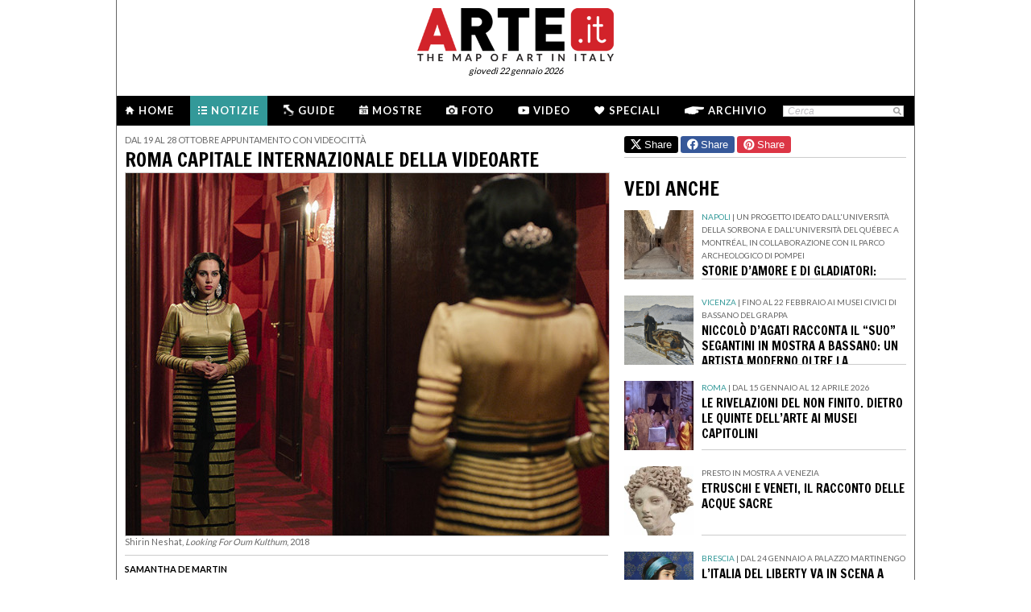

--- FILE ---
content_type: text/html; charset=utf-8
request_url: https://www.arte.it/notizie/roma/roma-capitale-internazionale-della-videoarte-15047
body_size: 12038
content:
<!DOCTYPE html>
<html>

<head>

	<title>Roma capitale internazionale della creatività artistica. Tutto pronto per Videocittà - Roma - Arte.it</title>
	<!-- -->
	<meta property="fb:page_id" content="140531585995813" />
	<meta http-equiv="content-type" content="text/html; charset=utf-8" />
	<meta name="dc.language" scheme="rfc1766" content="it" />
	<!-- -->
	<meta name="robots" content="index,follow" />
	<meta name="revisit-after" content="1 days" />
	<meta name="title" content="Roma capitale internazionale della creatività artistica. Tutto pronto per Videocittà - Roma - Arte.it" />
	<meta name="description" content="Oltre 60 eventi in quasi 50 sedi, dalle sale cinematografiche alle gallerie e ai musei, con un’attenzione particolare rivolta all’arte. Sono i numeri di Videocittà, l’evento diffuso che, in concomitanza ..." />
	<meta name="keywords" content="musei capitolini,maxxi,videoarte,yoko ono,palazzo dei congressi,nam june paik,palazzo della civiltà italiana,sarah sze,videocittà,anica,lux formae,curia iulia del senato romano,videomappin" />
	<meta name="google-site-verification" content="loCAtTwMqa3XyIjGwLERmHxo-fXQTiA5EU3xZWlIe5M" />
			<meta name="twitter:card" content="summary_large_image" />
	<meta name="twitter:site" content="@ARTEit" />
	<meta name="twitter:title" content="Roma capitale internazionale della creatività artistica. Tutto pronto per Videocittà - Roma - Arte.it" />
	<meta name="twitter:description" content='Oltre 60 eventi in quasi 50 sedi, dalle sale cinematografiche alle gallerie e ai musei, con un’attenzione particolare rivolta all’arte. Sono i numeri di Videocittà, l’evento diffuso che, in concomitanza ...' />
	<meta name="twitter:image" content="https://www.arte.it/foto/600x450/07/83627-Shirin_Neshat.jpg" />
	<meta property="og:url" content="https://www.arte.it/notizie/roma/roma-capitale-internazionale-della-videoarte-15047" />
	<meta property="og:site_name" content="www.arte.it" />
	<meta property="og:title" content="Roma capitale internazionale della creatività artistica. Tutto pronto per Videocittà - Roma - Arte.it" />
	<meta property="og:image" content="https://www.arte.it/foto/600x450/07/83627-Shirin_Neshat.jpg" />
	<meta property="og:image:type" content="image/jpeg" />
	<meta property="og:image:width" content="600" />
	<meta property="og:image:height" content="450" />
	<!-- -->
	<meta name="creation_date" content="22-01-2026" />
	<meta name="generator" content="ARTE.it Srl" />
	<meta name="author" content="ARTE.it Srl - info@arte.it" />
	<meta name="copyright" content="Copyright © 2010/2026 - ARTE.it Srl" />
	<meta http-equiv="reply-to" content="info [_@_] arte.it" />
	<meta name="language" content="it">
	
	<!-- legalblink -->
	<!-- <script type="text/javascript" src="https://app.legalblink.it/api/scripts/lb-tcf.min.js"></script> -->
	<script type="text/javascript" src="https://app.legalblink.it/api/scripts/lb_cs.js"></script>
	<script id="lb_cs" type="text/javascript">lb_cs("6891e6e87d351c00297a8c62");</script>

	<!-- RSS -->
	<link rel="alternate" type="application/rss+xml" title="News | Arte.it" href="//www.arte.it/rss/feed_notizie.php?lang=it" />
	<link rel="alternate" type="application/rss+xml" title="Mostre ed Eventi | Arte.it" href="//www.arte.it/rss/feed_eventi.php?lang=it" />

	<!-- -->
	<link rel="icon" type="image/gif" href="/favicon.gif">
	<link rel="shortcut icon" href="/favicon.ico" />
	<link rel="image_src" href="https://www.arte.it/foto/600x450/07/83627-Shirin_Neshat.jpg" />
	<link rel="thumbnail" href="https://www.arte.it/foto/600x450/07/83627-Shirin_Neshat.jpg" />
	<!-- TradeDoubler site verification 2344010 -->
	<!-- recaptcha -->
	<script type="text/javascript">
		var RecaptchaOptions = {
			lang: 'it',
			theme: 'white'
		};
	</script>

	<!-- nuovi elementi -->
	<link rel="stylesheet" href="/public/css/reset.css" type="text/css" media="all" />
	<link rel="stylesheet" href="/public/css/global.css" type="text/css" media="all" />
	<link rel="stylesheet" href="https://cdn.jsdelivr.net/npm/bootstrap-icons@1.11.3/font/bootstrap-icons.min.css">

						<link rel="stylesheet" href="/public/css/article.css" type="text/css" media="all" />
			
	<!--[if lte IE 9]>
		<link rel="stylesheet" href="/public/css/global.ie.css" type="text/css" media="all" />
		<![endif]-->
	<!--[if lte IE 9]>
		<link rel="stylesheet" href="/public/css/index.ie.css" type="text/css" media="all" />
		<![endif]-->
	
	<link href='https://fonts.googleapis.com/css?family=Lato:300,400,700' rel='stylesheet' type='text/css' />
	<link href='https://fonts.googleapis.com/css?family=Francois+One' rel='stylesheet' type='text/css' />

		<script type="text/javascript" src="/public/js/jquery.js"></script>

	<!--  -->
	
			<script type="text/javascript" src="/public/scripts/guide.js"></script>
			<!-- jscrollpane -->
		<!-- gmap -->
						<script type="text/javascript" src="/public/js/jquery-scroller-v1.min.js"></script>
			<script type="text/javascript" src="/public/js/jcarousellite.js"></script>
	
		
	<script type="text/javascript">
		skinPosition = {
			left: 100,
			skin_dim: 1600,

			_init: function() {
				bwidth = $(".content-body").width();
				this.left = -Math.floor((this.skin_dim - bwidth) / 2);
				this._set_pos();
			},
			_dump: function() {
				console.log(this.left);
			},
			_set_pos: function() {
				$('#content-adv-skin_a').css('left', this.left + 'px');
			}

		}

		$(document).ready(function() {
			skinPosition._init();
		})
		$(window).resize(function() {
			skinPosition._init();
		});
	</script>

		<!-- Global site tag (gtag.js) - Google Analytics -->
	<script async src="https://www.googletagmanager.com/gtag/js?id=G-WH3X8P567X"></script>
	<script>
		window.dataLayer = window.dataLayer || [];

		function gtag() {
			dataLayer.push(arguments);
		}
		gtag('js', new Date());

		gtag('config', 'G-WH3X8P567X');
	</script>

	
	<script type="text/javascript">
		/*
		var checkAdv = {

			countCheck: 0,

			reviveIns5: null,
			bannerCont5: null,
			check5: null,

			reviveIns6: null,
			reviveIns7: null,
			bannerCont67: null,
			check67: null,

			checkImagesComputedHeight: function(images) {
				// Usa `every()` per verificare se tutte le immagini hanno un'altezza di 0
				return Array.from(images).every((img) => {
					var computedHeight = window.getComputedStyle(img).height;
					if (parseInt(computedHeight) === 0) {
						//console.log("L'immagine " + img.src + " ha un'altezza 0.");
						return true; // Se l'immagine ha altezza 0, restituisci true
					} else {
						//console.log("L'immagine " + img.src + " ha un'altezza diversa da 0.");
						return false;
					}
				});
			},

			checkInsElements: function() {
				this.countCheck++;
				if (this.countCheck > 40) clearInterval(checkInterval);

				this.reviveIns5 = (this.reviveIns5) ? this.reviveIns5 : document.querySelector('ins[data-revive-zoneid="5"]');
				this.reviveIns6 = (this.reviveIns6) ? this.reviveIns6 : document.querySelector('ins[data-revive-zoneid="6"]');
				this.reviveIns7 = (this.reviveIns7) ? this.reviveIns7 : document.querySelector('ins[data-revive-zoneid="7"]');

				if (this.reviveIns5 && !this.check5) {
					//console.log("ins 5 instanziato.");
					var imgrev5 = this.reviveIns5.querySelectorAll('img');
					if (imgrev5.length > 0) {
						//console.log("Immagine ins 5 - instanziata");
						if (this.checkImagesComputedHeight(imgrev5)) {
							this.bannerCont5 = (this.bannerCont5) ? this.bannerCont5 : this.reviveIns5.closest('.banner_cont');
							//console.log(this.bannerCont5);
							if (this.bannerCont5) {
								this.bannerCont5.classList.add('banner_cont_hidden');
							}
						} else {
							this.bannerCont5 = (this.bannerCont5) ? this.bannerCont5 : this.reviveIns5.closest('.banner_cont');
							//console.log(this.bannerCont5);
							if (this.bannerCont5) {
								this.bannerCont5.classList.add('banner_cont_show');
							}
						}
						this.check5 = true;
					}
				}

				if (this.reviveIns6 && this.reviveIns7 && !this.check67) {
					//console.log("ins 6 e 7 instanziato.");
					var imgrev6 = this.reviveIns6.querySelectorAll('img');
					var imgrev7 = this.reviveIns7.querySelectorAll('img');
					if (imgrev6.length > 0 && imgrev7.length > 0) {
						//console.log("Immagine ins 6 e 7 - instanziata");
						if (this.checkImagesComputedHeight(imgrev6) && this.checkImagesComputedHeight(imgrev7)) {
							this.bannerCont67 = (this.bannerCont67) ? this.bannerCont67 : this.reviveIns6.closest('.banner_cont');
							//console.log(this.bannerCont67);
							if (this.bannerCont67) {
								this.bannerCont67.classList.add('banner_cont_hidden');
							}
						} else {
							this.bannerCont67 = (this.bannerCont67) ? this.bannerCont67 : this.reviveIns6.closest('.banner_cont');
							//console.log(this.bannerCont67);
							if (this.bannerCont67) {
								this.bannerCont67.classList.add('banner_cont_show');
							}
						}
						this.check67 = true;
					}
				}
			}
		};

		// Verifica ogni 500ms fino a quando entrambi gli ins e le immagini sono trovati
		var checkInterval = setInterval(() => checkAdv.checkInsElements(), 500);
		*/
	</script>

	<!-- Matomo -->
	<script type="text/javascript">
		var _paq = window._paq = window._paq || [];
		/* tracker methods like "setCustomDimension" should be called before "trackPageView" */
		_paq.push(['trackPageView']);
		_paq.push(['enableLinkTracking']);
		(function() {
			var u = "//matomo.alkemyplay.it/";
			_paq.push(['setTrackerUrl', u + 'matomo.php']);
			_paq.push(['setSiteId', '2']);
			var d = document,
				g = d.createElement('script'),
				s = d.getElementsByTagName('script')[0];
			g.async = true;
			g.src = u + 'matomo.js';
			s.parentNode.insertBefore(g, s);
		})();
	</script>
	<!-- End Matomo Code -->

	
	

</head>
<body class="interna notizia ">
	<div class="content-body">

		<div class="content-adv-skin" style="position:absolute; width:100%; height:auto; min-height:1200px; top:0px; left:0px; overflow:hidden;">
    <ins data-revive-zoneid="9" data-revive-id="267f033eb10d5a8bb05ac3b2dd94ddef"></ins>
</div>

		<div id="body">
			

<div class="header clearfix">

	<div class="header-top clearfix">
		<!-- M1 -->
		<div class="top-banner-160x90 left">
			<ins data-revive-zoneid="3" data-revive-id="267f033eb10d5a8bb05ac3b2dd94ddef"></ins>
		</div>

		<!-- M3 -->
		<div class="top-banner-160x90 left">
			<ins data-revive-zoneid="5" data-revive-id="267f033eb10d5a8bb05ac3b2dd94ddef"></ins>
		</div>

		<!-- M2 -->
		<div class="top-banner-160x90 right">
			<ins data-revive-zoneid="4" data-revive-id="267f033eb10d5a8bb05ac3b2dd94ddef"></ins>
		</div>

		<!-- M4 -->
		<div class="top-banner-160x90 right">
			<ins data-revive-zoneid="6" data-revive-id="267f033eb10d5a8bb05ac3b2dd94ddef"></ins>
		</div>

		<div class="logo">
			<a href="/" title="Arte.it" class="logo_arte"></a>
			<span class="date-box lato">gioved&igrave; 22 gennaio 2026</span>

		</div>
	</div>
	<div class="menu-wrapper clearfix">
		<div class="menu-inner-wrapper">
			<ul class="main-menu">
				<li class="">
					<a class="lato-bold" href="/?force_home"><span class="menu-icon-home">&nbsp;</span>Home</a>
				</li>
				<li class="notizie-bg">
					<a class="lato-bold" href="/notizie/" id="link-menu-notizie"><span class="menu-icon-notizie"></span>Notizie</a>
				</li>
				<li class="">
					<a class="lato-bold" href="/guida-arte/" id="link-menu-guide"><span class="menu-icon-guide"></span>Guide</a>
				</li>
				<li class="">
					<a class="lato-bold" href="/calendario-arte/" id="link-menu-mostre"><span class="menu-icon-mostre"></span>Mostre</a>
				</li>
				<li class="">
					<a class="lato-bold" href="/multimedia/"><span class="menu-icon-foto"></span>Foto</a>
				</li>
				<li class="">
					<a class="lato-bold" href="/video/"><span class="menu-icon-video"></span>Video</a>
				</li>
				<li class="">
					<a class="lato-bold" href="/raffaello/"><span class="menu-icon-speciali"></span>Speciali</a>
				</li>
				<li class=" no_margin_right">
					<a class="lato-bold" href="/cerca/"><span class="menu-icon-archivio"></span>Archivio</a>
				</li>
			</ul>
			<div class="right-menu">
								<div class="cont_src_header">
					<form name="search_engine" action="/ricerca.php" method="get" id="headsrcform">
						<input type="hidden" id="current_lang" value="it" />
						<input type="text" class="cerca-sito" autocomplete="off" value="Cerca" name="q" style="" class="cerca-sito" onfocus="if(this.value=='Cerca')this.value='';" onblur="if(this.value == '') this.value='Cerca';" />
						<input type="image" src="/public/img/search_btn.png" alt="search btn" value="cerca" title="Cerca" class="serach_btn" />
					</form>
				</div>

				
			</div>
		</div>
	</div>
	</div>

			<div class="main-content clearfix">
				<!-- BREADCRUMBS -->
								<!-- colonna sx -->
				<div class="notizie-primary-column primary-column-600" style="padding-top:5px;">
					<p class="seo-title lato">Dal 19 al 28 ottobre appuntamento con Videocitt&agrave;</p>
					<h2 class="francois-one editor-title editor-title-top-padding">Roma capitale internazionale della videoarte</h2>
					
					<div class="article-cnt clearfix">

																					<div class="cont_img_art cont_img_art_news">
																			<img class="" src="https://www.arte.it/foto/600x450/07/83627-Shirin_Neshat.jpg" alt="" />
										<!-- <span class="arrow_play">&nbsp;</span> -->
										<span class="icon_small_foto"> </span>
										<span class="next_btn_bar" href=""> </span>
										<span class="prev_btn_bar" href=""> </span>

																		</div>
														<div class="copy_descr">
																									<span class="highlight">Shirin Neshat, <em>Looking For Oum Kulthum</em>, 2018</span>
															</div>
							<div class="line-separate-layout" style="padding-top:10px;">&nbsp;</div>

												<div class="autore_data">
							<p class="autore" style="padding-top:0px;">Samantha De Martin</p>
							<p class="data_art">05/10/2018</p>
						</div>





						<div class="article-txt">
							<strong>Roma</strong> -  Oltre 60 eventi in quasi 50 sedi, dalle sale cinematografiche alle gallerie e ai musei, con un’attenzione particolare rivolta all’arte. Sono i numeri di <strong><a title="Videocittà" href="http://www.videocitta.com/" target="_blank">Videocittà</a></strong>, l’evento diffuso che, in concomitanza con la Festa del Cinema di Roma e con il MIA - Mercato Internazionale dell’Audiovisivo - <strong>trasformerà Roma, dal 19 al 28 ottobre, nella capitale internazionale della creatività artistica, artigianale e tecnologica.</strong> Ideato da Francesco Rutelli, Presidente dell'ANICA (Associazione Nazionale Industrie Cinematografiche Audiovisive Multimediali) e diretto da Tomaso Radaelli, Videocittà avrà tra le sue tante sezioni, il suo ricco spazio dedicato alla videoarte. <br />E visto che <em>“Widen your vision”</em>, ‘ampliare la visione’, è un po’ il motto della manifestazione, in questa girandola di appuntamenti non potevano mancare gli artisti, coloro che più di tutti riescono a portare il loro sguardo oltre i muri delle convenzioni.<br /> Il <strong>programma di videoarte</strong>, a cura di Damiana Leoni per Videocittà, si apre nella Videogallery del <strong>Maxxi</strong>- Museo nazionale delle arti del XXI secolo - con i videotape di <strong>Nam June Paik</strong>, tra i pionieri del linguaggio artistico basato sulla creazione e riproduzione di immagini in movimento attraverso strumentazioni video.<br /><br /><br />Si prosegue poi il 23 ottobre dalle 18 alle 22 presso lo Studio Stefania Miscetti con <strong>Yoko Ono</strong>, al centro del<em> Yoko Ono Film Festival</em>. Film, cortometraggi e video creati dall’artista tra il 1966 e il 1982, saranno affiancati da tre opere inedite prodotte tra il  2012 e il 2013. Si tratta di un evento che si inserisce nell’<strong>itinerario Gianicolo-Trastevere-Lungara</strong>, una passeggiata che, dalle 17 alle 22 del 23 ottobre, si snoderà tra questi due quartieri alla scoperta di accademie, gallerie e fondazioni. <br /><br />Sempre presso la Videogallery del Maxxi, dal 23 al 28 ottobre dalle 11 alle 19, saranno esposti <strong>tre celebri lavori dell'artista sudafricana Candice Breitz</strong>, star della videoarte contemporanea che si interroga sulla relazione tra arte e attivismo. Tra questi, non perdetevi l'inedito <em>Sweat. <br /><br /></em>Anche le gallerie romane rispondono all’invito di Videocittà con un programma che spazia dalle video installazioni dell'artista americana <strong>Sarah Sze</strong> - che trasformerà la Gagosian Gallery in una "lanterna magica"- a Tracey Emin opite della Galleria Lorcan O’Neill. <br /><br />Ma Videocittà lascia il suo segno anche tra gli storici palazzi dell'Eur. Per una notte il <strong>Palazzo della Civiltà Italiana</strong> ospiterà <em>Lux Formae</em>, il progetto di <strong>mapping architettonico più imponente mai realizzato in Italia</strong>, opera da uno dei pionieri delle arti digitali, <strong>Laslzo Bordos</strong>, che, per la sua prima performance in Italia, ha scelto di trasformare l’edificio nella sua personale tavolozza utilizzando le proiezioni come una sorta di pennello hi-tech. Sostenuto da Fendi e prodotto da Solid Light per Videocittà,<em> Lux Formae</em> assume un ulteriore significato in relazione al <strong>Palazzo dei Congressi</strong>, su cui costruirà attraverso la luce, in maniera metaforica, quell’arco che avrebbe dovuto inaugurare il quartiere nel 1942. <br /><br />La potenza di Videocittà consiste anche nella capacità di scolpire sovrapposizioni che cancellano millenni evidenziando in modo sorprendente la cultura della nostra civiltà. A tentare di tracciare una visione nuova di collegamento tra passato e futuro in un luogo prestigioso come la <strong>Curia Iulia del Senato Romano</strong> sarà, infatti, la mostra<em> Persona</em>. L'antica scultura romana del Togato Barberini, spostata per l'occasione alla Curia dalla Centrale Montemartini Musei Capitolini, sarà accostata ai due modelli realistici riprodotti come nella sfilata di Gucci a Milano lo scorso febbraio. Si tratta di figure che portano entrambe una testa nelle mani, la loro o quella di un senatore romano. <br />Sostenuta da Gucci, curata e realizzata in collaborazione con il Parco Archeologico e Museale, <strong>la mostra esprime il legame unico fra la memoria storico archeologica capitolina e la creatività contemporanea della moda colta</strong>. <br />A rendere concreto questo legame con le sue capacità artistiche e artigianali, tanto da essere un punto di riferimento internazionale per gli effetti speciali, sarà <em>Makinarium</em>, un nuovo centro creativo e produttivo con sede a Roma specializzato nello sviluppo di effetti speciali integrati fisici e visivi. <br /><br />Il 19, 21, 25 e 26 ottobre, <strong>piazza della Minerva</strong>, il <strong>Pantheon</strong>, la <strong>Basilica di Sant’Agostino</strong>, piazza di Pietra saranno al centro di interventi di videomapping che trasporteranno il visitatore in un viaggio percettivo senza precedenti. Perciò non stupitevi se il 19 ottobre, <strong>percorrendo via delle Muratte, vi troverete catapultati in un tunnel sensoriale animato di luce e video</strong> grazie al progetto <em>site specific</em> dei None Collective. <br /><br />Il 27 ottobre toccherà invece all’artista visiva Shirin Neshat che, al MAXXI, torna a scavare a fondo nel processo di creazione di un lungometraggio artistico con un biopic non convenzionale sulla cantante egiziana Oum Kulthum. <br /><br />Ma protagonista della kermesse romana non sarà solo la videoarte. Per chi fosse curioso di conoscere tutti i retroscena cinematografici che riguardano la trasformazione di un attore in un personaggio storico, l’Ex Dogana, tra le varie interessanti masterclass, ospiterà anche una sorta di “prova costume” per mostrare come l’intervento di un costumista, di un truccatore, di un acconciatore possa contribuire alla costruzione del personaggio. <br />Vi interessa conoscere come viene ideata una colonna sonora, come si costruisce una puntata di Rai Storia o vi piacerebbe curiosare dietro le quinte di un film di autorevole finzione come <em>Michelangelo Infinito</em> o, ancora, sapere come nasce un cartone animato? Alla video Factory dell’Ex dogana, il cinema non avrà più segreti.<br /><br /> In questa kermesse polifonica che spazia dall’arte al grande schermo, dalla musica alla televisione, dalla moda allo spettacolo ci sarà anche spazio per raccontare l’evoluzione del linguaggio della politica nella televisione, per ricordare le video-hits che hanno fatto la storia della TV o per approfondire i prodigi del cinema d’arte firmato Sky. <br /><br />Per conoscere nel dettaglio il programma delle iniziative e selezionare l'appuntamento da non perdere, basta andare sul sito <a title="videocittà" href="http://www.videocitta.com/" target="_blank">www.videocitta.com</a>						</div>

						<div class="tag_cont">
																																<a class="tag_item" href="/tag/musei-capitolini_83">musei capitolini</a>
									&middot;																
																																<a class="tag_item" href="/tag/maxxi_2022">maxxi</a>
									&middot;																
																																<a class="tag_item" href="/tag/videoarte_7150">videoarte</a>
									&middot;																
																																<a class="tag_item" href="/tag/yoko-ono_15773">yoko ono</a>
									&middot;																
																																<a class="tag_item" href="/tag/palazzo-dei-congressi_19914">palazzo dei congressi</a>
									&middot;																
																																<a class="tag_item" href="/tag/nam-june-paik_24443">nam june paik</a>
									&middot;																
																																<a class="tag_item" href="/tag/palazzo-della-civiltà-italiana_30317">palazzo della civiltà italiana</a>
									&middot;																
																																<a class="tag_item" href="/tag/sarah-sze_39662">sarah sze</a>
									&middot;																
																																<a class="tag_item" href="/tag/videocittà_247941">videocittà</a>
									&middot;																
																																<a class="tag_item" href="/tag/anica_247943">anica</a>
									&middot;																
																																<a class="tag_item" href="/tag/lux-formae_247945">lux formae</a>
									&middot;																
																																<a class="tag_item" href="/tag/curia-iulia-del-senato-romano_247947">curia iulia del senato romano</a>
									&middot;																
																																<a class="tag_item" href="/tag/videomappin_247949">videomappin</a>
																									
													</div>
					</div>
					<!-- /NOTIZIE HIGHLIGHT -->

					<!-- SHARE BOX -->
					<div class="share-box clearfix">
	<button class="button button-x" data-sharer="x" data-title="Roma capitale internazionale della creatività artistica. Tutto pronto per Videocittà - Roma - Arte.it" data-hashtags="" data-via="ARTEit" data-url="https://www.arte.it/notizie/roma/roma-capitale-internazionale-della-videoarte-15047"><i class="bi bi-twitter-x"></i> Share</button>
	<button class="button button-fb" data-sharer="facebook" data-hashtag="Arte.it" data-url="https://www.arte.it/notizie/roma/roma-capitale-internazionale-della-videoarte-15047"><i class="bi bi-facebook"></i> Share</button>
	<button class="button button-pt" data-sharer="pinterest" data-url="https://www.arte.it/notizie/roma/roma-capitale-internazionale-della-videoarte-15047" data-image="https://www.arte.it/foto/600x450/07/83627-Shirin_Neshat.jpg" data-description="Oltre 60 eventi in quasi 50 sedi, dalle sale cinematografiche alle gallerie e ai musei, con un’attenzione particolare rivolta all’arte. Sono i numeri di Videocittà, l’evento diffuso che, in concomitanza ..."><i class="bi bi-pinterest"></i> Share</button>
		<ul class="share-options right">
		<li><a href="#" title="Condividi" class="share-options-icon more a2a_dd">Condividi questa pagina</a></li>
		<li><a href="#" title="Aumenta la dimensione del testo" class="share-options-icon font">Aumenta la dimensione del testo</a></li>
		<li><a href="#" title="Diminuisci la dimensione del testo" class="share-options-icon font-minus">Diminuisci la dimensione del testo</a></li>
		<li><a href="#" title="Invia per email" class="share-options-icon invia">Invia per email</a></li>
		<li><a href="javascript:window.print();" title="Stampa" class="share-options-icon print">Stampa</a></li>
		<li><a href="/rss/feed_notizie.php?lang=it" rel="nofollow" target="_blank" title="Rss" class="share-options-icon rss">Rss</a></li>
	</ul>
    	<script type="text/javascript">
		var a2a_config = a2a_config || {};
		a2a_config.locale = "it";
		a2a_config.onclick=1;
		a2a_config.prioritize = ["facebook", "twitter", "tumblr", "google_plus", "friendfeed", "email"];
	</script>
</div>					<!-- /SHARE BOX -->
					<br>

				</div>

				<!-- colonna dx -->
				<div class="notizie-secondary-column secondary-column-350 secondary-column-350-no-mr">
					<!-- share linea -->
					<div class="share-box clearfix" style="border-top:0px;">
	<button class="button button-x" data-sharer="x" data-title="Roma capitale internazionale della creatività artistica. Tutto pronto per Videocittà - Roma - Arte.it" data-hashtags="" data-via="ARTEit" data-url="https://www.arte.it/notizie/roma/roma-capitale-internazionale-della-videoarte-15047"><i class="bi bi-twitter-x"></i> Share</button>
	<button class="button button-fb" data-sharer="facebook" data-hashtag="Arte.it" data-url="https://www.arte.it/notizie/roma/roma-capitale-internazionale-della-videoarte-15047"><i class="bi bi-facebook"></i> Share</button>
	<button class="button button-pt" data-sharer="pinterest" data-url="https://www.arte.it/notizie/roma/roma-capitale-internazionale-della-videoarte-15047" data-image="https://www.arte.it/foto/600x450/07/83627-Shirin_Neshat.jpg" data-description="Oltre 60 eventi in quasi 50 sedi, dalle sale cinematografiche alle gallerie e ai musei, con un’attenzione particolare rivolta all’arte. Sono i numeri di Videocittà, l’evento diffuso che, in concomitanza ..."><i class="bi bi-pinterest"></i> Share</button>
</div>
					
					<!-- speciale -->
					

					<!-- MAPPA -->
					<div class="right-column gmappa gmappa_space_top">
						<div class="gmappa-title francois-one">
							<span class="icon_arte_min">&nbsp;</span>
							<div class="title">LA MAPPA</div>
							<div class="legenda_mappa">
								<div class="notizie_leg"><span>&nbsp;</span> NOTIZIE</div>
							</div>
						</div>
						<div id="map_canvas" style="width:350px; height:503px;border:0"></div>
					</div>
					<!-- END MAPPA -->

					<!-- box  multimedia nuovo -->
										<!-- end box  multimedia nuovo -->
					<br>
					

							
							
															<h2 class="francois-one portal-title">VEDI ANCHE</h2>

								<ul class="list-381-left clearfix">
																			<li class="clearfix">
											<a class="item_350_list_right" href="/notizie/napoli/storie-d-amore-e-di-gladiatori-scene-di-vita-quotidiana-riaffiorano-a-pompei-grazie-alla-tecnologia-22710" title="Storie d’amore e di gladiatori: scene di vita quotidiana riaffiorano a Pompei grazie alla tecnologia">
												<span class="thumb">
													<img class="left" src="https://www.arte.it/foto/138x138/05/159038-Corridoio_Teatri_2_.jpg" width="90" height="90" title="Storie d’amore e di gladiatori: scene di vita quotidiana riaffiorano a Pompei grazie alla tecnologia" alt="Storie d’amore e di gladiatori: scene di vita quotidiana riaffiorano a Pompei grazie alla tecnologia" />
												</span>
												<span class="cont_txt">
													<span class="seo-title lato lato_10">
														<span class="provincia_notizie">Napoli</span> | 														<span>Un progetto ideato dall'Universit&agrave; della Sorbona e dall'Universit&agrave; del Qu&eacute;bec a Montr&eacute;al, in collaborazione con il Parco archeologico di Pompei</span>
													</span>
													<span class="title">
														<h3 class="francois-one small-article-title">Storie d’amore e di gladiatori: scene di vita quotidiana riaffiorano a Pompei grazie alla tecnologia</h3>
													</span>

												</span>
											</a>
										</li>
																			<li class="clearfix">
											<a class="item_350_list_right" href="/notizie/vicenza/niccolò-d-agati-racconta-il-suo-segantini-in-mostra-a-bassano-un-artista-moderno-oltre-la-montagna-22707" title="Niccolò D’Agati racconta il “suo” Segantini in mostra a Bassano: un artista moderno oltre la montagna">
												<span class="thumb">
													<img class="left" src="https://www.arte.it/foto/138x138/91/157213-3_Segantini_Ritorno-dal-bosco.jpg" width="90" height="90" title="Niccolò D’Agati racconta il “suo” Segantini in mostra a Bassano: un artista moderno oltre la montagna" alt="Niccolò D’Agati racconta il “suo” Segantini in mostra a Bassano: un artista moderno oltre la montagna" />
												</span>
												<span class="cont_txt">
													<span class="seo-title lato lato_10">
														<span class="provincia_notizie">Vicenza</span> | 														<span>Fino al 22 febbraio ai Musei Civici di Bassano del Grappa</span>
													</span>
													<span class="title">
														<h3 class="francois-one small-article-title">Niccolò D’Agati racconta il “suo” Segantini in mostra a Bassano: un artista moderno oltre la montagna</h3>
													</span>

												</span>
											</a>
										</li>
																			<li class="clearfix">
											<a class="item_350_list_right" href="/notizie/roma/le-rivelazioni-del-non-finito-dietro-le-quinte-dell-arte-ai-musei-capitolini-22705" title="Le rivelazioni del non finito. Dietro le quinte dell’arte ai Musei Capitolini">
												<span class="thumb">
													<img class="left" src="https://www.arte.it/foto/138x138/97/159010-Benvenuto_Tisi_detto_il_Garofalo_Circoncisione.jpg" width="90" height="90" title="Le rivelazioni del non finito. Dietro le quinte dell’arte ai Musei Capitolini" alt="Le rivelazioni del non finito. Dietro le quinte dell’arte ai Musei Capitolini" />
												</span>
												<span class="cont_txt">
													<span class="seo-title lato lato_10">
														<span class="provincia_notizie">Roma</span> | 														<span><span class="s1">Dal 15 gennaio al 12 aprile 2026</span><br /></span>
													</span>
													<span class="title">
														<h3 class="francois-one small-article-title">Le rivelazioni del non finito. Dietro le quinte dell’arte ai Musei Capitolini</h3>
													</span>

												</span>
											</a>
										</li>
																			<li class="clearfix">
											<a class="item_350_list_right" href="/notizie/italia/etruschi-e-veneti-il-racconto-delle-acque-sacre-22704" title="Etruschi e Veneti, il racconto delle acque sacre">
												<span class="thumb">
													<img class="left" src="https://www.arte.it/foto/138x138/03/159006-01_Leucothea.jpg" width="90" height="90" title="Etruschi e Veneti, il racconto delle acque sacre" alt="Etruschi e Veneti, il racconto delle acque sacre" />
												</span>
												<span class="cont_txt">
													<span class="seo-title lato lato_10">
																												<span><span class="s1">Presto in mostra a Venezia</span><br /></span>
													</span>
													<span class="title">
														<h3 class="francois-one small-article-title">Etruschi e Veneti, il racconto delle acque sacre</h3>
													</span>

												</span>
											</a>
										</li>
																			<li class="clearfix">
											<a class="item_350_list_right" href="/notizie/brescia/l-italia-del-liberty-va-in-scena-a-brescia-22701" title="L’Italia del Liberty va in scena a Brescia">
												<span class="thumb">
													<img class="left" src="https://www.arte.it/foto/138x138/4a/158678-2-Vittorio-Matteo-Corcos-1394x1920.jpg" width="90" height="90" title="L’Italia del Liberty va in scena a Brescia" alt="L’Italia del Liberty va in scena a Brescia" />
												</span>
												<span class="cont_txt">
													<span class="seo-title lato lato_10">
														<span class="provincia_notizie">Brescia</span> | 														<span><span class="s1">Dal 24 gennaio a Palazzo Martinengo</span><br /></span>
													</span>
													<span class="title">
														<h3 class="francois-one small-article-title">L’Italia del Liberty va in scena a Brescia</h3>
													</span>

												</span>
											</a>
										</li>
																			<li class="clearfix">
											<a class="item_350_list_right" href="/notizie/milano/cinque-mostre-di-fotografia-da-vedere-a-milano-22698" title="Cinque mostre di fotografia da vedere a Milano">
												<span class="thumb">
													<img class="left" src="https://www.arte.it/foto/138x138/d6/158960-IMG_2201.jpg" width="90" height="90" title="Cinque mostre di fotografia da vedere a Milano" alt="Cinque mostre di fotografia da vedere a Milano" />
												</span>
												<span class="cont_txt">
													<span class="seo-title lato lato_10">
														<span class="provincia_notizie">Milano</span> | 														<span><span class="s1">Gli appuntamenti da non perdere</span><br /></span>
													</span>
													<span class="title">
														<h3 class="francois-one small-article-title">Cinque mostre di fotografia da vedere a Milano</h3>
													</span>

												</span>
											</a>
										</li>
																	</ul>

								<p><a href="/notizie/" class="vedi-tute notizie-portal">Vedi tutte le notizie &gt;</a></p>
							

				</div>
				<div class="clear">&nbsp;</div>
			</div>


			
			<!-- <div class="clear"></div> -->
<div class="footer">
			<div class="cont_footer_banner">
			<div class="" style="width:975px; margin:0 auto; margin-top:5px;">
				<ins data-revive-zoneid="2" data-revive-id="267f033eb10d5a8bb05ac3b2dd94ddef"></ins>
			</div>
		
		<!-- footer search + article -->
		<div class="new_footer_search">
			<div class="search_footer_cont">
				<a href="#" class="logo_arte_search">&nbsp;</a>
				<div class="input-search-footer">
										<form name="search_engine" action="/ricerca.php" method="get" id="srcform">
						<input type="hidden" id="current_url" value="" />
						<input type="hidden" id="current_lang" value="it" />
						<input type="text" id="keyword" autocomplete="off" value="Cerca" name="q" style="" class="cerca-sito" onfocus="if(this.value=='Cerca')this.value='';" onblur="if(this.value == '') this.value='Cerca';" />
						<input type="submit" class="search-btn-img cursor-pointer" value="cerca" title="Cerca" />
					</form>
				</div>

			</div>

			<div class="list_article_footer">
				
				<a href="/artista/antonio-donghi-37" class="article_foo_item" title="Antonio Donghi">
					<span class="title">ARTISTI</span>
					<span class="thumb">
						<img src="https://www.arte.it/foto/192x144/0f/639-sala22_donghi_z.jpg" alt="immagine di Antonio Donghi" />
					</span>
					<span class="cont_txt">
						<h3>Antonio Donghi</h3>
						<p class="footer-article-highlight link l_tutto">&nbsp;</p>
					</span>
				</a>

				
				<a href="/opera/monumento-funebre-a-giovanni-tolentino-1715" class="article_foo_item" title="Monumento funebre a Giovanni Tolentino">
					<span class="title">OPERE</span>
					<span class="thumb">
						<img src="https://www.arte.it/foto/192x144/36/2721-giubileo.jpg" alt="immagine di Monumento funebre a Giovanni Tolentino" />
					</span>
					<span class="cont_txt">
						<h3>Monumento funebre a Giovanni Tolentino</h3>
						<span class="opere_artista"> </span>
						<span class="opere_nome_poi">Chiesa Santa Maria Incoronata</span>
						<p class="footer-article-highlight link l_tutto">&nbsp;</p>
					</span>
				</a>

				
				<a href="/luogo/lovanio-municipio-stadhuis-lovanio-7313" class="article_foo_item" title="Lovanio • Municipio (Stadhuis)">
					<span class="title">LUOGHI</span>
					<span class="thumb">
						<img src="https://www.arte.it/foto/192x144/57/144049-Stadhuis_Lauven_Pexels_photo-7353333.jpg" alt="immagine di Lovanio • Municipio (Stadhuis)" />
					</span>
					<span class="cont_txt">
						<h3>Lovanio • Municipio (Stadhuis)</h3>
						<span class="opere_artista">Lovanio</span>
						<p class="footer-article-highlight link l_tutto">&nbsp;</p>
					</span>
				</a>
			</div>

			<div class="clear">&nbsp;</div>
		</div>

		<div class="footer-list clearfix">
			<ul class="footer-article-list">
				<li class="footer-items-cnt">
					<p class="footer-portal-title francois-one"><span class="notizie-portal">N</span>otizie</p>
					<ul class="art-list">

													<li>
								<a href="/notizie/parma/alla-magnani-rocca-il-simbolismo-italiano-in-140-opere-22713" title="<span class="s1">Dal 14 marzo al 28 giugno 2026</span><br />">
									<span class="occhiello"><span class="provincia">Parma</span> | 21/01/2026</span>
									<span class="title">Alla Magnani Rocca il Simbolismo italiano in 140 opere</span><br>
									<span class="l_tutto">&nbsp;</span>
								</a>
							</li>
													<li>
								<a href="/notizie/mondo/alla-maniera-italiana-il-prado-racconta-la-nascita-del-gotico-mediterraneo-22712" title="<span class="s1">A Madrid dal 26 maggio</span><br />">
									<span class="occhiello"><span class="provincia">Mondo</span> | 21/01/2026</span>
									<span class="title">Alla maniera italiana. Il Prado racconta la nascita del Gotico mediterraneo</span><br>
									<span class="l_tutto">&nbsp;</span>
								</a>
							</li>
													<li>
								<a href="/notizie/milano/benessere-nei-musei-porte-aperte-agli-adolescenti-22711" title="Presentata a Milano la terza fase del Progetto ASBA">
									<span class="occhiello"><span class="provincia">Milano</span> | 20/01/2026</span>
									<span class="title">Benessere nei musei: porte aperte agli adolescenti</span><br>
									<span class="l_tutto">&nbsp;</span>
								</a>
							</li>
											</ul>
					<p class="footer-tutto cursor-pointer link link_news" data-id="menu-notizie">LEGGI TUTTO &gt;</p>
				</li>

				<li class="footer-items-cnt">
					<p class="footer-portal-title francois-one"><span class="mostre-portal">M</span>ostre</p>
					<ul class="art-list">
													<li>
								<a href="/calendario-arte/milano/mostra-i-tempi-dello-sguardo-90-anni-di-fotografia-italiana-in-due-atti-il-bianco-e-il-nero-102932" title="I tempi dello sguardo. 90 anni di fotografia italiana in due atti - Il Bianco e il Nero">
									<span class="data_mostra">Dal 15/01/2026 al 28/02/2026</span>
									<span class="occhiello">
										<span class="provincia provincia_mostra">Milano </span>  | The Pool NYC | Palazzo Fagnani Ronzoni
									</span>
									<span class="title">I tempi dello sguardo. 90 anni di fotografia italiana in due atti - Il Bianco e il Nero</span>
								</a>
							</li>
													<li>
								<a href="/calendario-arte/milano/mostra-debora-hirsch-vanishing-trees-102931" title="Debora Hirsch. Vanishing Trees">
									<span class="data_mostra">Dal 15/01/2026 al 15/04/2026</span>
									<span class="occhiello">
										<span class="provincia provincia_mostra">Milano </span>  | Palazzo Citterio | Ledwall
									</span>
									<span class="title">Debora Hirsch. Vanishing Trees</span>
								</a>
							</li>
													<li>
								<a href="/calendario-arte/roma/mostra-maurizio-cannavacciuolo-promenade-102930" title="Maurizio Cannavacciuolo. Promenade">
									<span class="data_mostra">Dal 19/01/2026 al 01/03/2026</span>
									<span class="occhiello">
										<span class="provincia provincia_mostra">Roma </span>  | GNAMC | Galleria Nazionale d’Arte Moderna e Contemporanea
									</span>
									<span class="title">Maurizio Cannavacciuolo. Promenade</span>
								</a>
							</li>
											</ul>
					<p class="footer-tutto cursor-pointer link link_mostre" data-id="menu-mostre">LEGGI TUTTO &gt;</p>
				</li>


				<li class="footer-items-cnt">
					<p class="footer-portal-title francois-one"><span class="guide-portal">G</span>uide</p>
					<ul class="art-list">
													<li>
								<a href="/guida-arte/napoli/da-vedere/opera/cappella-palatina-2903" title="Cappella Palatina">
									<span class="occhiello">
										<span class="citta_guide">Napoli</span> | <span class="tipo_di_guide">Opera</span>
									</span>
									<span class="title">Cappella Palatina</span>

								</a>
							</li>
													<li>
								<a href="/guida-arte/bologna/in-citta/libreria/la-libreria-di-cinema-teatro-musica-2400" title="La Libreria di Cinema Teatro Musica">
									<span class="occhiello">
										<span class="citta_guide">Bologna</span> | <span class="tipo_di_guide">Libreria</span>
									</span>
									<span class="title">La Libreria di Cinema Teatro Musica</span>

								</a>
							</li>
													<li>
								<a href="/guida-arte/genova/in-citta/hotel/locanda-di-palazzo-cicala-2265" title="Locanda di Palazzo Cicala">
									<span class="occhiello">
										<span class="citta_guide">Genova</span> | <span class="tipo_di_guide">Hotel</span>
									</span>
									<span class="title">Locanda di Palazzo Cicala</span>

								</a>
							</li>
													<li>
								<a href="/guida-arte/bologna/in-citta/ristorante/ristorante-da-nello-al-montegrappa-2350" title="Ristorante da Nello al Montegrappa">
									<span class="occhiello">
										<span class="citta_guide">Bologna</span> | <span class="tipo_di_guide">Ristorante</span>
									</span>
									<span class="title">Ristorante da Nello al Montegrappa</span>

								</a>
							</li>
											</ul>
					<p class="footer-tutto cursor-pointer link link_guide" data-id="menu-guide">LEGGI TUTTO &gt;</p>
				</li>

				<li class="footer-items-cnt">
					<p class="footer-portal-title francois-one"><span class="info-portal">I</span>nfo</p>
					<ul class="info-links">
						<li><a href="/info_chi_siamo.php?lang=it" title="Credit">Chi siamo</a></li>
						<li><a href="/info_il_progetto.php?lang=it" title="Credit">Manifesto</a></li>
						<li><a href="/info_canali_app.php?lang=it" title="Credit">Canali e APP</a></li>
						<li><a href="/info_partners.php?lang=it" title="Credit">I nostri partner</a></li>

						<li><a href="/comunicatistampa.php?lang=it" title="Credit">Comunicati stampa</a></li>
						<li><a href="/contatti.php?lang=it" title="Credit">Contatti e crediti</a></li>

					</ul>
				</li>
			</ul>
		</div>

		<div class="footer-static-menu">
			<ul>
				<li><a href="/dati-societari/" title="Dati societari">Dati societari</a> |</li>
				<li><a href="/notelegali.php" title="Note legali">Note legali</a> |</li>
				<li><a href="/privacy/" title="Privacy">Privacy</a> e <a href="/cookie/" title="Cookies">cookies</a> |</li> 
				<li><a href="#" class="lb-cs-settings-link">Aggiorna le preferenze sui cookie</a></li>
				<!-- <li><a href="https://www.iubenda.com/privacy-policy/67704805" target="_black" title="Privacy">Privacy</a> e <a href="https://www.iubenda.com/privacy-policy/67704805/cookie-policy" target="_black" title="Cookies">cookies</a></li> -->
			</ul>
			<p>ARTE.it è una testata giornalistica online iscritta al Registro della Stampa presso il Tribunale di Roma al n. 292/2012 | Direttore Responsabile Luca Muscarà | &copy; 2026 ARTE.it | Tutti i diritti sono riservati</p>
		</div>
		</div>



		<script type="text/javascript" src="//assets.pinterest.com/js/pinit.js"></script>
		<script type="text/javascript" src="//apis.google.com/js/plusone.js"></script>
		<script type="text/javascript" src="//static.addtoany.com/menu/page.js"></script>
		<script type="text/javascript">

  var _gaq = _gaq || [];
  _gaq.push(['_setAccount', 'UA-695301-13']);
  _gaq.push(['_setDomainName', 'arte.it']);
  _gaq.push(['_trackPageview']);

  (function() {
    var ga = document.createElement('script'); ga.type = 'text/javascript'; ga.async = true;
    ga.src = ('https:' == document.location.protocol ? 'https://ssl' : 'http://www') + '.google-analytics.com/ga.js';
    var s = document.getElementsByTagName('script')[0]; s.parentNode.insertBefore(ga, s);
  })();

</script>


		<script async src="https://media.arte.it/delivery/asyncjs.php"></script>
		<!-- script for social share -->
		<script type="text/javascript" src="/public/js/sharer.js"></script>
</div>

		</div><!-- /#body -->
	</div>
</body>

</html>
